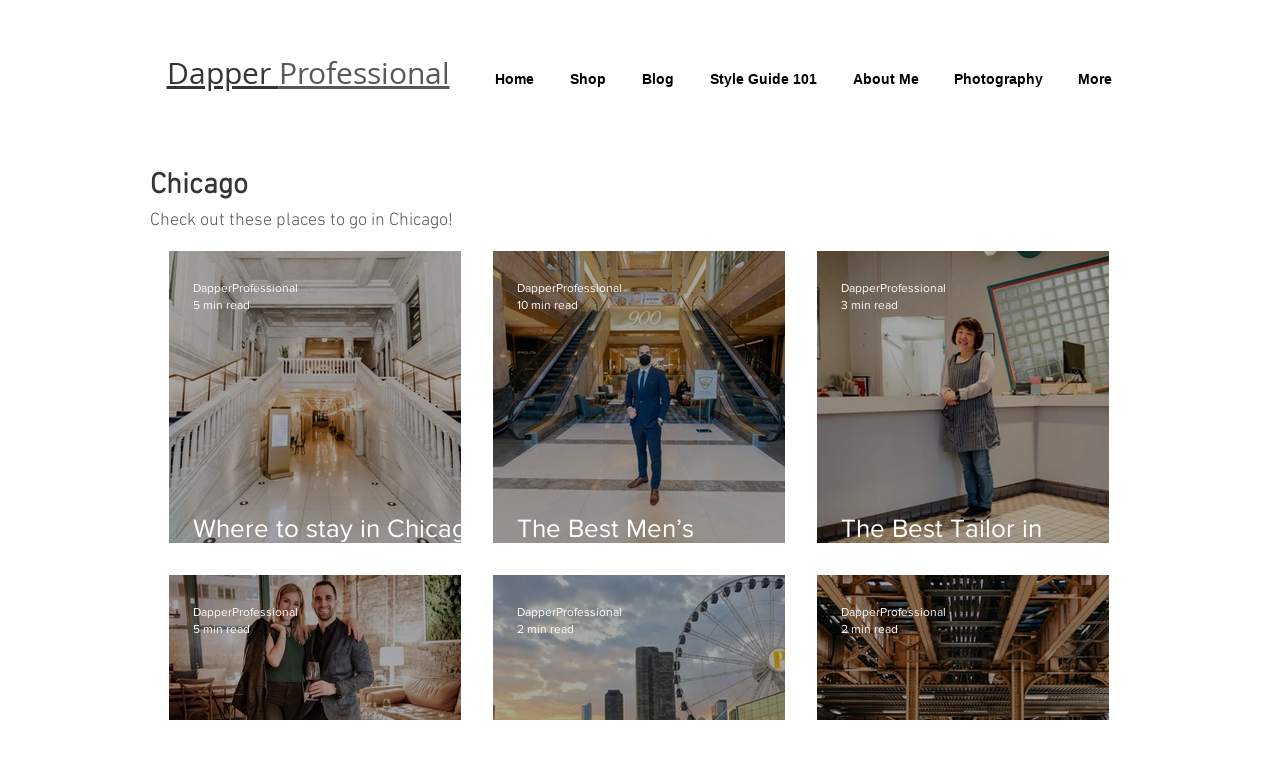

--- FILE ---
content_type: text/html; charset=utf-8
request_url: https://www.google.com/recaptcha/api2/aframe
body_size: 266
content:
<!DOCTYPE HTML><html><head><meta http-equiv="content-type" content="text/html; charset=UTF-8"></head><body><script nonce="0-aG1_xTvZsfWc4bmPtYAA">/** Anti-fraud and anti-abuse applications only. See google.com/recaptcha */ try{var clients={'sodar':'https://pagead2.googlesyndication.com/pagead/sodar?'};window.addEventListener("message",function(a){try{if(a.source===window.parent){var b=JSON.parse(a.data);var c=clients[b['id']];if(c){var d=document.createElement('img');d.src=c+b['params']+'&rc='+(localStorage.getItem("rc::a")?sessionStorage.getItem("rc::b"):"");window.document.body.appendChild(d);sessionStorage.setItem("rc::e",parseInt(sessionStorage.getItem("rc::e")||0)+1);localStorage.setItem("rc::h",'1769466397918');}}}catch(b){}});window.parent.postMessage("_grecaptcha_ready", "*");}catch(b){}</script></body></html>